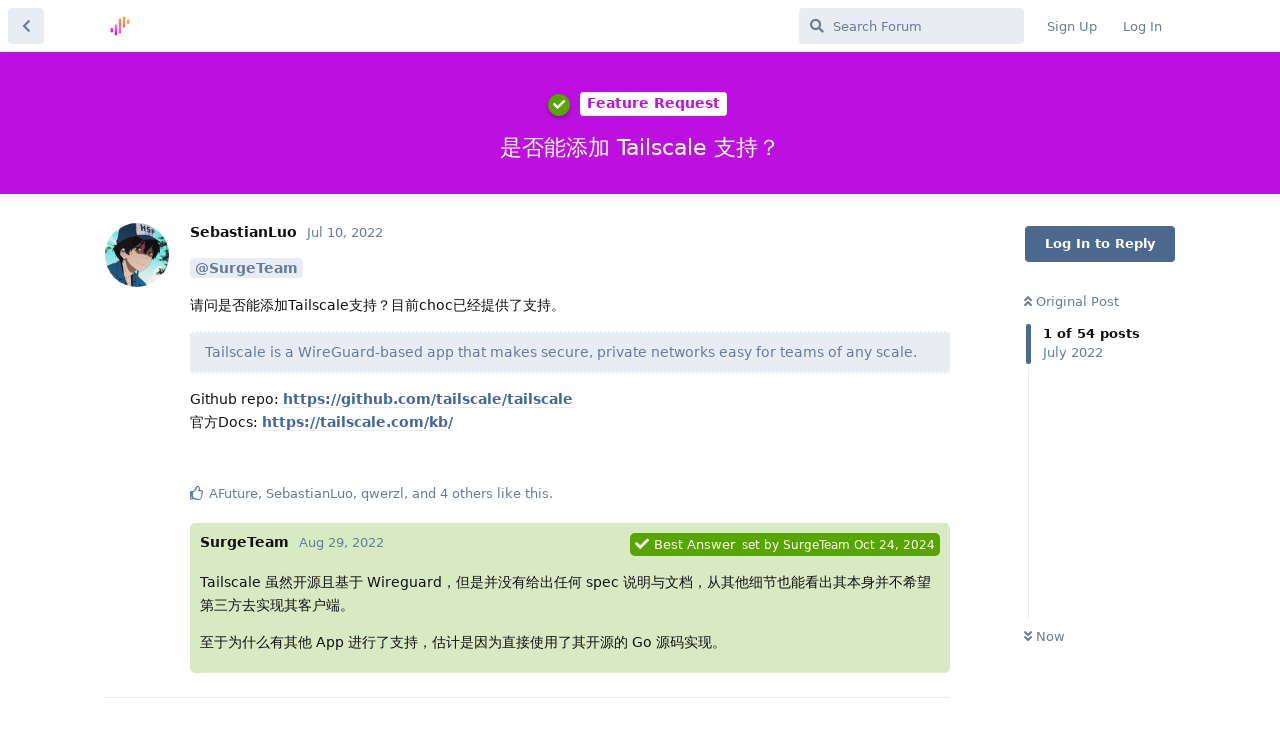

--- FILE ---
content_type: text/html; charset=utf-8
request_url: https://community.nssurge.com/d/1094-tailscale
body_size: 7322
content:
<!doctype html>
<html  dir="ltr"        lang="en" >
    <head>
        <meta charset="utf-8">
        <title>是否能添加 Tailscale 支持？ - Surge Tech Community</title>

        <link rel="stylesheet" href="https://community.nssurge.com/assets/forum.css?v=e11391f2">
<link rel="next" href="https://community.nssurge.com/d/1094-tailscale?page=2">
<link rel="canonical" href="https://community.nssurge.com/d/1094-tailscale">
<link rel="preload" href="https://community.nssurge.com/assets/forum.css?v=e11391f2" as="style">
<link rel="preload" href="https://community.nssurge.com/assets/forum.js?v=5c91711d" as="script">
<link rel="preload" href="https://community.nssurge.com/assets/forum-en.js?v=bd33c505" as="script">
<link rel="preload" href="https://community.nssurge.com/assets/fonts/fa-solid-900.woff2" as="font" type="font/woff2" crossorigin="">
<link rel="preload" href="https://community.nssurge.com/assets/fonts/fa-regular-400.woff2" as="font" type="font/woff2" crossorigin="">
<meta name="viewport" content="width=device-width, initial-scale=1, maximum-scale=1, minimum-scale=1">
<meta name="description" content="The forum is only for Surge technical discussions. License and other questions please contact support@nssurge.com.">
<meta name="theme-color" content="#4D698E">
<link rel="shortcut icon" href="https://community.nssurge.com/assets/favicon-if5kffgw.ico">
    </head>

    <body>
        <div id="app" class="App">

    <div id="app-navigation" class="App-navigation"></div>

    <div id="drawer" class="App-drawer">

        <header id="header" class="App-header">
            <div id="header-navigation" class="Header-navigation"></div>
            <div class="container">
                <div class="Header-title">
                    <a href="https://community.nssurge.com" id="home-link">
                                                    <img src="https://community.nssurge.com/assets/logo-bqt5dclh.png" alt="Surge Tech Community" class="Header-logo">
                                            </a>
                </div>
                <div id="header-primary" class="Header-primary"></div>
                <div id="header-secondary" class="Header-secondary"></div>
            </div>
        </header>

    </div>

    <main class="App-content">
        <div id="content"></div>

        <div id="flarum-loading" style="display: none">
    Loading...
</div>

<noscript>
    <div class="Alert">
        <div class="container">
            This site is best viewed in a modern browser with JavaScript enabled.
        </div>
    </div>
</noscript>

<div id="flarum-loading-error" style="display: none">
    <div class="Alert">
        <div class="container">
            Something went wrong while trying to load the full version of this site. Try hard-refreshing this page to fix the error.
        </div>
    </div>
</div>

<noscript id="flarum-content">
    <div class="container">
    <h1>是否能添加 Tailscale 支持？</h1>

    <div>
                    <article>
                                <div class="PostUser"><h3 class="PostUser-name">SebastianLuo</h3></div>
                <div class="Post-body">
                    <p><a href="https://community.nssurge.com/u/SurgeTeam" class="UserMention">@SurgeTeam</a></p> 

<p>请问是否能添加Tailscale支持？目前choc已经提供了支持。</p>

<blockquote class="uncited"><div><p>Tailscale is a WireGuard-based app that makes secure, private networks easy for teams of any scale.</p></div></blockquote>

<p>Github repo: <a href="https://github.com/tailscale/tailscale" rel="ugc nofollow">https://github.com/tailscale/tailscale</a><br>
官方Docs: <a href="https://tailscale.com/kb/" rel="ugc nofollow">https://tailscale.com/kb/</a></p>
                </div>
            </article>

            <hr>
                    <article>
                                <div class="PostUser"><h3 class="PostUser-name">qwerzl</h3></div>
                <div class="Post-body">
                    <p>+1。Tailscale主要用于内网穿透。它的app同样调用了vpnservice，和surge有冲突，很麻烦。</p>

<p>该Github repo已经突破了8k+ stars，用户体量不在少数。而且其基于Wireguard，加入支持应该不难。</p>

<p>目前Choc已经支持，我认为Surge没有理由不加上。</p>

<p>恳求添加！</p>

                </div>
            </article>

            <hr>
                    <article>
                                <div class="PostUser"><h3 class="PostUser-name">auslyfluuohknf</h3></div>
                <div class="Post-body">
                    <p>+1 同求内网穿透，很重要</p>
                </div>
            </article>

            <hr>
                    <article>
                                <div class="PostUser"><h3 class="PostUser-name">Actuallymax</h3></div>
                <div class="Post-body">
                    <p>希望能加上，tailscale drop全平台太好用了</p>
                </div>
            </article>

            <hr>
                    <article>
                                <div class="PostUser"><h3 class="PostUser-name">broven</h3></div>
                <div class="Post-body">
                    <p>+1</p>
                </div>
            </article>

            <hr>
                    <article>
                                <div class="PostUser"><h3 class="PostUser-name">the3asic</h3></div>
                <div class="Post-body">
                    <p>+1</p>
                </div>
            </article>

            <hr>
                    <article>
                                <div class="PostUser"><h3 class="PostUser-name">miniers</h3></div>
                <div class="Post-body">
                    <p>+1</p>
                </div>
            </article>

            <hr>
                    <article>
                                <div class="PostUser"><h3 class="PostUser-name">yeahwong</h3></div>
                <div class="Post-body">
                    <p>+1</p>
                </div>
            </article>

            <hr>
                    <article>
                                <div class="PostUser"><h3 class="PostUser-name">leochung</h3></div>
                <div class="Post-body">
                    <p>+1</p>
                </div>
            </article>

            <hr>
                    <article>
                                <div class="PostUser"><h3 class="PostUser-name">sidkang</h3></div>
                <div class="Post-body">
                    <p>+1</p>
                </div>
            </article>

            <hr>
                    <article>
                                <div class="PostUser"><h3 class="PostUser-name">langkhach270389</h3></div>
                <div class="Post-body">
                    <p>+100</p>
                </div>
            </article>

            <hr>
                    <article>
                                <div class="PostUser"><h3 class="PostUser-name">tanghaoxu</h3></div>
                <div class="Post-body">
                    <p>+★scale主要用于内网。它的app同样调用了vpn，和surge有冲突，很麻烦。</p>

<p>该Github回复已经突破了8k+star，用户体量不在少数。而且基于其Wireguard，应该加入支持不难。</p>

<p>目前Choc已经支持，我认为Surge没有理由不加。</p>

<p>恳求添加！</p>
                </div>
            </article>

            <hr>
                    <article>
                                <div class="PostUser"><h3 class="PostUser-name">SurgeTeam</h3></div>
                <div class="Post-body">
                    <p>Tailscale 虽然开源且基于 Wireguard，但是并没有给出任何 spec 说明与文档，从其他细节也能看出其本身并不希望第三方去实现其客户端。</p>

<p>至于为什么有其他 App 进行了支持，估计是因为直接使用了其开源的 Go 源码实现。</p>
                </div>
            </article>

            <hr>
                    <article>
                                <div class="PostUser"><h3 class="PostUser-name">yeahwong</h3></div>
                <div class="Post-body">
                    <p><a href="https://community.nssurge.com/d/1094-tailscale/13" class="PostMention" data-id="4263">SurgeTeam</a> 请问surge是否可以也利用其开源的 Go 源码实现支持呢？恳求添加，谢谢。</p>
                </div>
            </article>

            <hr>
                    <article>
                                <div class="PostUser"><h3 class="PostUser-name">lpeach</h3></div>
                <div class="Post-body">
                    <p><a href="https://community.nssurge.com/d/1094-tailscale/13" class="PostMention" data-id="4263">SurgeTeam</a> 千万别加GO</p>
                </div>
            </article>

            <hr>
                    <article>
                                <div class="PostUser"><h3 class="PostUser-name">LiuGuoGY</h3></div>
                <div class="Post-body">
                    <p>+1</p>
                </div>
            </article>

            <hr>
                    <article>
                                <div class="PostUser"><h3 class="PostUser-name">PayPal</h3></div>
                <div class="Post-body">
                    <p>同求，目前能用wireguard+zerotier混合组网，连接速度感人。</p>
                </div>
            </article>

            <hr>
                    <article>
                                <div class="PostUser"><h3 class="PostUser-name">ahlixinjie</h3></div>
                <div class="Post-body">
                    <p>同求</p>
                </div>
            </article>

            <hr>
                    <article>
                                <div class="PostUser"><h3 class="PostUser-name">uclinch</h3></div>
                <div class="Post-body">
                    <p>希望可以支持 ，求求了</p>
                </div>
            </article>

            <hr>
                    <article>
                                <div class="PostUser"><h3 class="PostUser-name">eTkCEaWXPn</h3></div>
                <div class="Post-body">
                    <p>+111</p>
                </div>
            </article>

            <hr>
            </div>

    
            <a href="https://community.nssurge.com/d/1094-tailscale?page=2">Next Page &raquo;</a>
    </div>

</noscript>


        <div class="App-composer">
            <div class="container">
                <div id="composer"></div>
            </div>
        </div>
    </main>

</div>




        <div id="modal"></div>
        <div id="alerts"></div>

        <script type="8ad771703766c314473ae004-text/javascript">
            document.getElementById('flarum-loading').style.display = 'block';
            var flarum = {extensions: {}};
        </script>

        <script src="https://community.nssurge.com/assets/forum.js?v=5c91711d" type="8ad771703766c314473ae004-text/javascript"></script>
<script src="https://community.nssurge.com/assets/forum-en.js?v=bd33c505" type="8ad771703766c314473ae004-text/javascript"></script>

        <script id="flarum-json-payload" type="application/json">{"resources":[{"type":"forums","id":"1","attributes":{"title":"Surge Tech Community","description":"The forum is only for Surge technical discussions. License and other questions please contact support@nssurge.com.","showLanguageSelector":true,"baseUrl":"https:\/\/community.nssurge.com","basePath":"","baseOrigin":"https:\/\/community.nssurge.com","debug":false,"apiUrl":"https:\/\/community.nssurge.com\/api","welcomeTitle":"Welcome to Surge Tech Community","welcomeMessage":"The forum is only for Surge technical discussions. License and other questions please contact support@nssurge.com.\u003Cbr \/\u003EChinese and English are both welcome here.\u003Cbr \/\u003E\u8be5\u8ba8\u8bba\u533a\u4ec5\u9650\u5173\u4e8e Surge \u4f7f\u7528\u7684\u6280\u672f\u95ee\u9898\u8ba8\u8bba\uff0c\u6388\u6743\u548c\u5176\u4ed6\u95ee\u9898\u8bf7\u76f4\u63a5\u8054\u7cfb support@nssurge.com","themePrimaryColor":"#4D698E","themeSecondaryColor":"#4D698E","logoUrl":"https:\/\/community.nssurge.com\/assets\/logo-bqt5dclh.png","faviconUrl":"https:\/\/community.nssurge.com\/assets\/favicon-if5kffgw.ico","headerHtml":null,"footerHtml":null,"allowSignUp":true,"defaultRoute":"\/all","canViewForum":true,"canStartDiscussion":false,"canSearchUsers":false,"canCreateAccessToken":false,"canModerateAccessTokens":false,"assetsBaseUrl":"https:\/\/community.nssurge.com\/assets","canViewFlags":false,"guidelinesUrl":"","canBypassTagCounts":false,"minPrimaryTags":"1","maxPrimaryTags":"1","minSecondaryTags":"0","maxSecondaryTags":"3","blackList":"surge,admin,support","fof-upload.canUpload":false,"fof-upload.canDownload":false,"fof-upload.composerButtonVisiblity":"both","fof-oauth":[null,null,{"name":"github","icon":"fab fa-github","priority":0},null,{"name":"twitter","icon":"fab fa-twitter","priority":0},{"name":"google","icon":"fab fa-google","priority":0},null],"fof-oauth.only_icons":false,"fof-doorman.allowPublic":false,"canSelectBestAnswerOwnPost":true,"useAlternativeBestAnswerUi":false,"showBestAnswerFilterUi":true,"fof-best-answer.show_max_lines":0,"allowUsernameMentionFormat":true},"relationships":{"groups":{"data":[{"type":"groups","id":"1"},{"type":"groups","id":"2"},{"type":"groups","id":"3"},{"type":"groups","id":"4"}]},"tags":{"data":[{"type":"tags","id":"1"},{"type":"tags","id":"3"},{"type":"tags","id":"5"},{"type":"tags","id":"6"}]}}},{"type":"groups","id":"1","attributes":{"nameSingular":"Admin","namePlural":"Admins","color":"#B72A2A","icon":"fas fa-wrench","isHidden":0}},{"type":"groups","id":"2","attributes":{"nameSingular":"Guest","namePlural":"Guests","color":null,"icon":null,"isHidden":0}},{"type":"groups","id":"3","attributes":{"nameSingular":"Member","namePlural":"Members","color":null,"icon":null,"isHidden":0}},{"type":"groups","id":"4","attributes":{"nameSingular":"Mod","namePlural":"Mods","color":"#80349E","icon":"fas fa-bolt","isHidden":0}},{"type":"tags","id":"1","attributes":{"name":"General","description":"","slug":"general","color":"#7ED321","backgroundUrl":null,"backgroundMode":null,"icon":"","discussionCount":2450,"position":1,"defaultSort":null,"isChild":false,"isHidden":false,"lastPostedAt":"2026-01-21T22:59:33+00:00","canStartDiscussion":false,"canAddToDiscussion":false,"isQnA":true,"reminders":false}},{"type":"tags","id":"3","attributes":{"name":"Feature Request","description":"Please use mention @Administartor if you need our attention.","slug":"feature-request","color":"#BD10E0","backgroundUrl":null,"backgroundMode":null,"icon":null,"discussionCount":823,"position":2,"defaultSort":null,"isChild":false,"isHidden":false,"lastPostedAt":"2026-01-21T05:34:16+00:00","canStartDiscussion":false,"canAddToDiscussion":false,"isQnA":true,"reminders":false}},{"type":"tags","id":"5","attributes":{"name":"Official","description":"","slug":"official","color":"#D0021B","backgroundUrl":null,"backgroundMode":null,"icon":null,"discussionCount":38,"position":0,"defaultSort":null,"isChild":false,"isHidden":false,"lastPostedAt":"2026-01-14T02:46:56+00:00","canStartDiscussion":false,"canAddToDiscussion":false,"isQnA":true,"reminders":false}},{"type":"tags","id":"6","attributes":{"name":"Script","description":"Share your script with others here. Please do NOT post any scripts related to remove ads, bypass membership and anything which may violate business interests of others.","slug":"script","color":"#417505","backgroundUrl":null,"backgroundMode":null,"icon":null,"discussionCount":53,"position":3,"defaultSort":null,"isChild":false,"isHidden":false,"lastPostedAt":"2025-12-03T02:35:31+00:00","canStartDiscussion":false,"canAddToDiscussion":false,"isQnA":true,"reminders":false}}],"session":{"userId":0,"csrfToken":"L5M5VZjR6keDKwXru89MaL4rYtmjUPOzsac1OvUN"},"locales":{"en":"English"},"locale":"en","apiDocument":{"data":{"type":"discussions","id":"1094","attributes":{"title":"\u662f\u5426\u80fd\u6dfb\u52a0 Tailscale \u652f\u6301\uff1f","slug":"1094-tailscale","commentCount":54,"participantCount":43,"createdAt":"2022-07-10T11:50:50+00:00","lastPostedAt":"2025-11-21T02:46:29+00:00","lastPostNumber":54,"canReply":false,"canRename":false,"canDelete":false,"canHide":false,"isApproved":true,"hasBestAnswer":4263,"bestAnswerSetAt":"2024-10-24T08:44:00+00:00","canTag":false,"canSelectBestAnswer":false,"subscription":null,"isSticky":false,"canSticky":false,"isLocked":false,"canLock":false},"relationships":{"user":{"data":{"type":"users","id":"776"}},"posts":{"data":[{"type":"posts","id":"3969"},{"type":"posts","id":"3970"},{"type":"posts","id":"3974"},{"type":"posts","id":"4019"},{"type":"posts","id":"4023"},{"type":"posts","id":"4028"},{"type":"posts","id":"4030"},{"type":"posts","id":"4073"},{"type":"posts","id":"4080"},{"type":"posts","id":"4177"},{"type":"posts","id":"4187"},{"type":"posts","id":"4262"},{"type":"posts","id":"4263"},{"type":"posts","id":"4309"},{"type":"posts","id":"4393"},{"type":"posts","id":"4460"},{"type":"posts","id":"4464"},{"type":"posts","id":"4472"},{"type":"posts","id":"4479"},{"type":"posts","id":"4535"},{"type":"posts","id":"4545"},{"type":"posts","id":"4580"},{"type":"posts","id":"4603"},{"type":"posts","id":"4608"},{"type":"posts","id":"4646"},{"type":"posts","id":"4847"},{"type":"posts","id":"5008"},{"type":"posts","id":"5076"},{"type":"posts","id":"5215"},{"type":"posts","id":"5238"},{"type":"posts","id":"5239"},{"type":"posts","id":"5240"},{"type":"posts","id":"5266"},{"type":"posts","id":"5334"},{"type":"posts","id":"5345"},{"type":"posts","id":"5428"},{"type":"posts","id":"5565"},{"type":"posts","id":"5997"},{"type":"posts","id":"6450"},{"type":"posts","id":"6453"},{"type":"posts","id":"8058"},{"type":"posts","id":"10075"},{"type":"posts","id":"10079"},{"type":"posts","id":"10182"},{"type":"posts","id":"10214"},{"type":"posts","id":"10222"},{"type":"posts","id":"10934"},{"type":"posts","id":"10939"},{"type":"posts","id":"11323"},{"type":"posts","id":"11342"},{"type":"posts","id":"11384"},{"type":"posts","id":"11391"},{"type":"posts","id":"11392"},{"type":"posts","id":"13818"}]},"tags":{"data":[{"type":"tags","id":"3"}]},"bestAnswerPost":{"data":{"type":"posts","id":"4263"}},"bestAnswerUser":{"data":{"type":"users","id":"1"}}}},"included":[{"type":"users","id":"776","attributes":{"username":"SebastianLuo","displayName":"SebastianLuo","avatarUrl":"https:\/\/community.nssurge.com\/assets\/avatars\/P5ibXqp5KYpsUqxf.png","slug":"SebastianLuo","joinTime":"2021-06-27T17:47:05+00:00","discussionCount":2,"commentCount":7,"canEdit":false,"canEditCredentials":false,"canEditGroups":false,"canDelete":false,"lastSeenAt":"2025-12-11T14:36:20+00:00","fof-upload-uploadCountCurrent":0,"fof-upload-uploadCountAll":0,"bestAnswerCount":0,"canSuspend":false},"relationships":{"groups":{"data":[]}}},{"type":"users","id":"735","attributes":{"username":"AFuture","displayName":"AFuture","avatarUrl":null,"slug":"AFuture"}},{"type":"users","id":"1191","attributes":{"username":"qwerzl","displayName":"qwerzl","avatarUrl":"https:\/\/community.nssurge.com\/assets\/avatars\/7diErYCSd1xcPcRz.png","slug":"qwerzl","joinTime":"2022-07-09T07:37:52+00:00","discussionCount":1,"commentCount":2,"canEdit":false,"canEditCredentials":false,"canEditGroups":false,"canDelete":false,"lastSeenAt":"2022-09-12T13:52:26+00:00","fof-upload-uploadCountCurrent":0,"fof-upload-uploadCountAll":0,"bestAnswerCount":0,"canSuspend":false},"relationships":{"groups":{"data":[]}}},{"type":"users","id":"1213","attributes":{"username":"yeahwong","displayName":"yeahwong","avatarUrl":"https:\/\/community.nssurge.com\/assets\/avatars\/8UL0JijnzHswU4qu.png","slug":"yeahwong","joinTime":"2022-07-31T16:28:20+00:00","discussionCount":0,"commentCount":3,"canEdit":false,"canEditCredentials":false,"canEditGroups":false,"canDelete":false,"lastSeenAt":"2023-03-05T00:03:21+00:00","fof-upload-uploadCountCurrent":0,"fof-upload-uploadCountAll":0,"bestAnswerCount":0,"canSuspend":false},"relationships":{"groups":{"data":[]}}},{"type":"users","id":"1452","attributes":{"username":"lyetutu","displayName":"lyetutu","avatarUrl":"https:\/\/community.nssurge.com\/assets\/avatars\/pPwm8XZaih1z05Jc.png","slug":"lyetutu"}},{"type":"users","id":"1192","attributes":{"username":"auslyfluuohknf","displayName":"auslyfluuohknf","avatarUrl":"https:\/\/community.nssurge.com\/assets\/avatars\/d4pLLESmrolxlWCI.png","slug":"auslyfluuohknf","joinTime":"2022-07-11T02:43:44+00:00","discussionCount":0,"commentCount":1,"canEdit":false,"canEditCredentials":false,"canEditGroups":false,"canDelete":false,"lastSeenAt":"2022-07-11T03:08:15+00:00","fof-upload-uploadCountCurrent":0,"fof-upload-uploadCountAll":0,"bestAnswerCount":0,"canSuspend":false},"relationships":{"groups":{"data":[]}}},{"type":"users","id":"1197","attributes":{"username":"Actuallymax","displayName":"Actuallymax","avatarUrl":"https:\/\/community.nssurge.com\/assets\/avatars\/tdKqPW8cBgDnUnGT.png","slug":"Actuallymax","joinTime":"2022-07-20T06:15:55+00:00","discussionCount":0,"commentCount":1,"canEdit":false,"canEditCredentials":false,"canEditGroups":false,"canDelete":false,"lastSeenAt":"2022-08-12T05:48:04+00:00","fof-upload-uploadCountCurrent":0,"fof-upload-uploadCountAll":0,"bestAnswerCount":0,"canSuspend":false},"relationships":{"groups":{"data":[]}}},{"type":"users","id":"439","attributes":{"username":"broven","displayName":"broven","avatarUrl":"https:\/\/community.nssurge.com\/assets\/avatars\/Fq7CqgWUzNqrKlI5.png","slug":"broven","joinTime":"2020-04-25T15:09:12+00:00","discussionCount":5,"commentCount":19,"canEdit":false,"canEditCredentials":false,"canEditGroups":false,"canDelete":false,"lastSeenAt":"2025-02-23T08:58:27+00:00","fof-upload-uploadCountCurrent":0,"fof-upload-uploadCountAll":0,"bestAnswerCount":0,"canSuspend":false},"relationships":{"groups":{"data":[]}}},{"type":"users","id":"1199","attributes":{"username":"the3asic","displayName":"the3asic","avatarUrl":"https:\/\/community.nssurge.com\/assets\/avatars\/DegNXY4vJ0LmZjyF.png","slug":"the3asic","joinTime":"2022-07-21T14:52:11+00:00","discussionCount":0,"commentCount":1,"canEdit":false,"canEditCredentials":false,"canEditGroups":false,"canDelete":false,"lastSeenAt":"2022-07-21T15:02:35+00:00","fof-upload-uploadCountCurrent":0,"fof-upload-uploadCountAll":0,"bestAnswerCount":0,"canSuspend":false},"relationships":{"groups":{"data":[]}}},{"type":"users","id":"570","attributes":{"username":"miniers","displayName":"miniers","avatarUrl":"https:\/\/community.nssurge.com\/assets\/avatars\/9YiY81LOWGrNEVLA.png","slug":"miniers","joinTime":"2020-09-10T07:04:17+00:00","discussionCount":2,"commentCount":22,"canEdit":false,"canEditCredentials":false,"canEditGroups":false,"canDelete":false,"lastSeenAt":"2025-12-03T03:40:18+00:00","fof-upload-uploadCountCurrent":0,"fof-upload-uploadCountAll":0,"bestAnswerCount":0,"canSuspend":false},"relationships":{"groups":{"data":[]}}},{"type":"users","id":"1069","attributes":{"username":"leochung","displayName":"leochung","avatarUrl":null,"slug":"leochung","joinTime":"2022-04-09T14:19:49+00:00","discussionCount":3,"commentCount":14,"canEdit":false,"canEditCredentials":false,"canEditGroups":false,"canDelete":false,"lastSeenAt":"2024-03-13T00:52:35+00:00","fof-upload-uploadCountCurrent":0,"fof-upload-uploadCountAll":0,"bestAnswerCount":0,"canSuspend":false},"relationships":{"groups":{"data":[]}}},{"type":"users","id":"545","attributes":{"username":"sidkang","displayName":"sidkang","avatarUrl":"https:\/\/community.nssurge.com\/assets\/avatars\/PzvccWdnR5Dwq5hv.png","slug":"sidkang","joinTime":"2020-08-06T07:54:20+00:00","discussionCount":0,"commentCount":2,"canEdit":false,"canEditCredentials":false,"canEditGroups":false,"canDelete":false,"lastSeenAt":"2024-05-26T23:24:50+00:00","fof-upload-uploadCountCurrent":0,"fof-upload-uploadCountAll":0,"bestAnswerCount":0,"canSuspend":false},"relationships":{"groups":{"data":[]}}},{"type":"users","id":"593","attributes":{"username":"langkhach270389","displayName":"langkhach270389","avatarUrl":"https:\/\/community.nssurge.com\/assets\/avatars\/de0bDmF4ZjV9Rg0N.png","slug":"langkhach270389","joinTime":"2020-10-07T03:19:03+00:00","discussionCount":2,"commentCount":8,"canEdit":false,"canEditCredentials":false,"canEditGroups":false,"canDelete":false,"lastSeenAt":"2023-01-04T03:16:20+00:00","fof-upload-uploadCountCurrent":0,"fof-upload-uploadCountAll":0,"bestAnswerCount":0,"canSuspend":false},"relationships":{"groups":{"data":[]}}},{"type":"users","id":"1272","attributes":{"username":"tanghaoxu","displayName":"tanghaoxu","avatarUrl":"https:\/\/community.nssurge.com\/assets\/avatars\/gKKz0j5FeXM6lOpC.png","slug":"tanghaoxu","joinTime":"2022-08-29T03:59:18+00:00","discussionCount":0,"commentCount":4,"canEdit":false,"canEditCredentials":false,"canEditGroups":false,"canDelete":false,"lastSeenAt":"2023-10-16T07:26:26+00:00","fof-upload-uploadCountCurrent":0,"fof-upload-uploadCountAll":0,"bestAnswerCount":0,"canSuspend":false},"relationships":{"groups":{"data":[]}}},{"type":"users","id":"1","attributes":{"username":"SurgeTeam","displayName":"SurgeTeam","avatarUrl":"https:\/\/community.nssurge.com\/assets\/avatars\/PjTSnRfy0CIBlivI.png","slug":"SurgeTeam","joinTime":"2019-05-05T16:22:39+00:00","discussionCount":55,"commentCount":1520,"canEdit":false,"canEditCredentials":false,"canEditGroups":false,"canDelete":false,"fof-upload-uploadCountCurrent":5,"fof-upload-uploadCountAll":5,"bestAnswerCount":55,"canSuspend":false},"relationships":{"groups":{"data":[{"type":"groups","id":"1"}]}}},{"type":"users","id":"814","attributes":{"username":"lpeach","displayName":"lpeach","avatarUrl":null,"slug":"lpeach","joinTime":"2021-09-09T07:40:28+00:00","discussionCount":3,"commentCount":10,"canEdit":false,"canEditCredentials":false,"canEditGroups":false,"canDelete":false,"lastSeenAt":"2023-06-08T10:10:53+00:00","fof-upload-uploadCountCurrent":0,"fof-upload-uploadCountAll":0,"bestAnswerCount":0,"canSuspend":false},"relationships":{"groups":{"data":[]}}},{"type":"users","id":"1293","attributes":{"username":"LiuGuoGY","displayName":"LiuGuoGY","avatarUrl":"https:\/\/community.nssurge.com\/assets\/avatars\/YQo4MRoYze88SM4h.png","slug":"LiuGuoGY","joinTime":"2022-09-16T01:46:38+00:00","discussionCount":0,"commentCount":1,"canEdit":false,"canEditCredentials":false,"canEditGroups":false,"canDelete":false,"lastSeenAt":"2022-09-26T02:31:26+00:00","fof-upload-uploadCountCurrent":0,"fof-upload-uploadCountAll":0,"bestAnswerCount":0,"canSuspend":false},"relationships":{"groups":{"data":[]}}},{"type":"users","id":"52","attributes":{"username":"PayPal","displayName":"PayPal","avatarUrl":"https:\/\/community.nssurge.com\/assets\/avatars\/i9aB2Ao56LB9ZiJh.png","slug":"PayPal","joinTime":"2019-05-07T11:28:18+00:00","discussionCount":3,"commentCount":7,"canEdit":false,"canEditCredentials":false,"canEditGroups":false,"canDelete":false,"fof-upload-uploadCountCurrent":0,"fof-upload-uploadCountAll":0,"bestAnswerCount":0,"canSuspend":false},"relationships":{"groups":{"data":[]}}},{"type":"users","id":"1315","attributes":{"username":"ahlixinjie","displayName":"ahlixinjie","avatarUrl":"https:\/\/community.nssurge.com\/assets\/avatars\/3wgpqBvBzLNdCO8f.png","slug":"ahlixinjie","joinTime":"2022-09-27T06:54:05+00:00","discussionCount":1,"commentCount":4,"canEdit":false,"canEditCredentials":false,"canEditGroups":false,"canDelete":false,"lastSeenAt":"2025-11-18T09:21:27+00:00","fof-upload-uploadCountCurrent":0,"fof-upload-uploadCountAll":0,"bestAnswerCount":0,"canSuspend":false},"relationships":{"groups":{"data":[]}}},{"type":"users","id":"793","attributes":{"username":"uclinch","displayName":"uclinch","avatarUrl":null,"slug":"uclinch","joinTime":"2021-07-28T07:06:54+00:00","discussionCount":0,"commentCount":8,"canEdit":false,"canEditCredentials":false,"canEditGroups":false,"canDelete":false,"lastSeenAt":"2024-01-07T07:10:29+00:00","fof-upload-uploadCountCurrent":0,"fof-upload-uploadCountAll":0,"bestAnswerCount":0,"canSuspend":false},"relationships":{"groups":{"data":[]}}},{"type":"users","id":"973","attributes":{"username":"eTkCEaWXPn","displayName":"eTkCEaWXPn","avatarUrl":null,"slug":"eTkCEaWXPn","joinTime":"2022-01-27T06:53:30+00:00","discussionCount":12,"commentCount":31,"canEdit":false,"canEditCredentials":false,"canEditGroups":false,"canDelete":false,"lastSeenAt":"2024-09-17T02:58:00+00:00","fof-upload-uploadCountCurrent":0,"fof-upload-uploadCountAll":0,"bestAnswerCount":0,"canSuspend":false},"relationships":{"groups":{"data":[]}}},{"type":"posts","id":"3969","attributes":{"number":1,"createdAt":"2022-07-10T11:50:50+00:00","contentType":"comment","contentHtml":"\u003Cp\u003E\u003Ca href=\u0022https:\/\/community.nssurge.com\/u\/SurgeTeam\u0022 class=\u0022UserMention\u0022\u003E@SurgeTeam\u003C\/a\u003E\u003C\/p\u003E \n\n\u003Cp\u003E\u8bf7\u95ee\u662f\u5426\u80fd\u6dfb\u52a0Tailscale\u652f\u6301\uff1f\u76ee\u524dchoc\u5df2\u7ecf\u63d0\u4f9b\u4e86\u652f\u6301\u3002\u003C\/p\u003E\n\n\u003Cblockquote class=\u0022uncited\u0022\u003E\u003Cdiv\u003E\u003Cp\u003ETailscale is a WireGuard-based app that makes secure, private networks easy for teams of any scale.\u003C\/p\u003E\u003C\/div\u003E\u003C\/blockquote\u003E\n\n\u003Cp\u003EGithub repo: \u003Ca href=\u0022https:\/\/github.com\/tailscale\/tailscale\u0022 rel=\u0022ugc nofollow\u0022\u003Ehttps:\/\/github.com\/tailscale\/tailscale\u003C\/a\u003E\u003Cbr\u003E\n\u5b98\u65b9Docs: \u003Ca href=\u0022https:\/\/tailscale.com\/kb\/\u0022 rel=\u0022ugc nofollow\u0022\u003Ehttps:\/\/tailscale.com\/kb\/\u003C\/a\u003E\u003C\/p\u003E","renderFailed":false,"canEdit":false,"canDelete":false,"canHide":false,"mentionedByCount":0,"canFlag":false,"isApproved":true,"canApprove":false,"canLike":false,"likesCount":7},"relationships":{"discussion":{"data":{"type":"discussions","id":"1094"}},"user":{"data":{"type":"users","id":"776"}},"mentionedBy":{"data":[]},"likes":{"data":[{"type":"users","id":"735"},{"type":"users","id":"776"},{"type":"users","id":"1191"},{"type":"users","id":"1213"}]}}},{"type":"posts","id":"3970","attributes":{"number":2,"createdAt":"2022-07-10T12:00:16+00:00","contentType":"comment","contentHtml":"\u003Cp\u003E+1\u3002Tailscale\u4e3b\u8981\u7528\u4e8e\u5185\u7f51\u7a7f\u900f\u3002\u5b83\u7684app\u540c\u6837\u8c03\u7528\u4e86vpnservice\uff0c\u548csurge\u6709\u51b2\u7a81\uff0c\u5f88\u9ebb\u70e6\u3002\u003C\/p\u003E\n\n\u003Cp\u003E\u8be5Github repo\u5df2\u7ecf\u7a81\u7834\u4e868k+ stars\uff0c\u7528\u6237\u4f53\u91cf\u4e0d\u5728\u5c11\u6570\u3002\u800c\u4e14\u5176\u57fa\u4e8eWireguard\uff0c\u52a0\u5165\u652f\u6301\u5e94\u8be5\u4e0d\u96be\u3002\u003C\/p\u003E\n\n\u003Cp\u003E\u76ee\u524dChoc\u5df2\u7ecf\u652f\u6301\uff0c\u6211\u8ba4\u4e3aSurge\u6ca1\u6709\u7406\u7531\u4e0d\u52a0\u4e0a\u3002\u003C\/p\u003E\n\n\u003Cp\u003E\u6073\u6c42\u6dfb\u52a0\uff01\u003C\/p\u003E\n","renderFailed":false,"canEdit":false,"canDelete":false,"canHide":false,"mentionedByCount":0,"canFlag":false,"isApproved":true,"canApprove":false,"canLike":false,"likesCount":2},"relationships":{"discussion":{"data":{"type":"discussions","id":"1094"}},"user":{"data":{"type":"users","id":"1191"}},"mentionedBy":{"data":[]},"likes":{"data":[{"type":"users","id":"1213"},{"type":"users","id":"1452"}]}}},{"type":"posts","id":"3974","attributes":{"number":3,"createdAt":"2022-07-11T02:44:59+00:00","contentType":"comment","contentHtml":"\u003Cp\u003E+1 \u540c\u6c42\u5185\u7f51\u7a7f\u900f\uff0c\u5f88\u91cd\u8981\u003C\/p\u003E","renderFailed":false,"canEdit":false,"canDelete":false,"canHide":false,"mentionedByCount":0,"canFlag":false,"isApproved":true,"canApprove":false,"canLike":false,"likesCount":0},"relationships":{"discussion":{"data":{"type":"discussions","id":"1094"}},"user":{"data":{"type":"users","id":"1192"}},"mentionedBy":{"data":[]},"likes":{"data":[]}}},{"type":"posts","id":"4019","attributes":{"number":4,"createdAt":"2022-07-20T06:16:22+00:00","contentType":"comment","contentHtml":"\u003Cp\u003E\u5e0c\u671b\u80fd\u52a0\u4e0a\uff0ctailscale drop\u5168\u5e73\u53f0\u592a\u597d\u7528\u4e86\u003C\/p\u003E","renderFailed":false,"canEdit":false,"canDelete":false,"canHide":false,"mentionedByCount":0,"canFlag":false,"isApproved":true,"canApprove":false,"canLike":false,"likesCount":0},"relationships":{"discussion":{"data":{"type":"discussions","id":"1094"}},"user":{"data":{"type":"users","id":"1197"}},"mentionedBy":{"data":[]},"likes":{"data":[]}}},{"type":"posts","id":"4023","attributes":{"number":5,"createdAt":"2022-07-21T02:55:55+00:00","contentType":"comment","contentHtml":"\u003Cp\u003E+1\u003C\/p\u003E","renderFailed":false,"canEdit":false,"canDelete":false,"canHide":false,"mentionedByCount":0,"canFlag":false,"isApproved":true,"canApprove":false,"canLike":false,"likesCount":0},"relationships":{"discussion":{"data":{"type":"discussions","id":"1094"}},"user":{"data":{"type":"users","id":"439"}},"mentionedBy":{"data":[]},"likes":{"data":[]}}},{"type":"posts","id":"4028","attributes":{"number":6,"createdAt":"2022-07-21T14:53:01+00:00","contentType":"comment","contentHtml":"\u003Cp\u003E+1\u003C\/p\u003E","renderFailed":false,"canEdit":false,"canDelete":false,"canHide":false,"mentionedByCount":0,"canFlag":false,"isApproved":true,"canApprove":false,"canLike":false,"likesCount":0},"relationships":{"discussion":{"data":{"type":"discussions","id":"1094"}},"user":{"data":{"type":"users","id":"1199"}},"mentionedBy":{"data":[]},"likes":{"data":[]}}},{"type":"posts","id":"4030","attributes":{"number":7,"createdAt":"2022-07-22T03:43:43+00:00","contentType":"comment","contentHtml":"\u003Cp\u003E+1\u003C\/p\u003E","renderFailed":false,"canEdit":false,"canDelete":false,"canHide":false,"mentionedByCount":0,"canFlag":false,"isApproved":true,"canApprove":false,"canLike":false,"likesCount":0},"relationships":{"discussion":{"data":{"type":"discussions","id":"1094"}},"user":{"data":{"type":"users","id":"570"}},"mentionedBy":{"data":[]},"likes":{"data":[]}}},{"type":"posts","id":"4073","attributes":{"number":8,"createdAt":"2022-07-31T16:29:04+00:00","contentType":"comment","contentHtml":"\u003Cp\u003E+1\u003C\/p\u003E","renderFailed":false,"canEdit":false,"canDelete":false,"canHide":false,"mentionedByCount":0,"canFlag":false,"isApproved":true,"canApprove":false,"canLike":false,"likesCount":0},"relationships":{"discussion":{"data":{"type":"discussions","id":"1094"}},"user":{"data":{"type":"users","id":"1213"}},"mentionedBy":{"data":[]},"likes":{"data":[]}}},{"type":"posts","id":"4080","attributes":{"number":9,"createdAt":"2022-08-02T01:33:36+00:00","contentType":"comment","contentHtml":"\u003Cp\u003E+1\u003C\/p\u003E","renderFailed":false,"canEdit":false,"canDelete":false,"canHide":false,"mentionedByCount":0,"canFlag":false,"isApproved":true,"canApprove":false,"canLike":false,"likesCount":0},"relationships":{"discussion":{"data":{"type":"discussions","id":"1094"}},"user":{"data":{"type":"users","id":"1069"}},"mentionedBy":{"data":[]},"likes":{"data":[]}}},{"type":"posts","id":"4177","attributes":{"number":10,"createdAt":"2022-08-19T01:30:04+00:00","contentType":"comment","contentHtml":"\u003Cp\u003E+1\u003C\/p\u003E","renderFailed":false,"canEdit":false,"canDelete":false,"canHide":false,"mentionedByCount":0,"canFlag":false,"isApproved":true,"canApprove":false,"canLike":false,"likesCount":0},"relationships":{"discussion":{"data":{"type":"discussions","id":"1094"}},"user":{"data":{"type":"users","id":"545"}},"mentionedBy":{"data":[]},"likes":{"data":[]}}},{"type":"posts","id":"4187","attributes":{"number":11,"createdAt":"2022-08-20T07:44:24+00:00","contentType":"comment","contentHtml":"\u003Cp\u003E+100\u003C\/p\u003E","renderFailed":false,"canEdit":false,"canDelete":false,"canHide":false,"mentionedByCount":0,"canFlag":false,"isApproved":true,"canApprove":false,"canLike":false,"likesCount":0},"relationships":{"discussion":{"data":{"type":"discussions","id":"1094"}},"user":{"data":{"type":"users","id":"593"}},"mentionedBy":{"data":[]},"likes":{"data":[]}}},{"type":"posts","id":"4262","attributes":{"number":12,"createdAt":"2022-08-29T04:03:24+00:00","contentType":"comment","contentHtml":"\u003Cp\u003E+\u2605scale\u4e3b\u8981\u7528\u4e8e\u5185\u7f51\u3002\u5b83\u7684app\u540c\u6837\u8c03\u7528\u4e86vpn\uff0c\u548csurge\u6709\u51b2\u7a81\uff0c\u5f88\u9ebb\u70e6\u3002\u003C\/p\u003E\n\n\u003Cp\u003E\u8be5Github\u56de\u590d\u5df2\u7ecf\u7a81\u7834\u4e868k+star\uff0c\u7528\u6237\u4f53\u91cf\u4e0d\u5728\u5c11\u6570\u3002\u800c\u4e14\u57fa\u4e8e\u5176Wireguard\uff0c\u5e94\u8be5\u52a0\u5165\u652f\u6301\u4e0d\u96be\u3002\u003C\/p\u003E\n\n\u003Cp\u003E\u76ee\u524dChoc\u5df2\u7ecf\u652f\u6301\uff0c\u6211\u8ba4\u4e3aSurge\u6ca1\u6709\u7406\u7531\u4e0d\u52a0\u3002\u003C\/p\u003E\n\n\u003Cp\u003E\u6073\u6c42\u6dfb\u52a0\uff01\u003C\/p\u003E","renderFailed":false,"canEdit":false,"canDelete":false,"canHide":false,"mentionedByCount":0,"canFlag":false,"isApproved":true,"canApprove":false,"canLike":false,"likesCount":0},"relationships":{"discussion":{"data":{"type":"discussions","id":"1094"}},"user":{"data":{"type":"users","id":"1272"}},"mentionedBy":{"data":[]},"likes":{"data":[]}}},{"type":"posts","id":"4263","attributes":{"number":13,"createdAt":"2022-08-29T04:14:09+00:00","contentType":"comment","contentHtml":"\u003Cp\u003ETailscale \u867d\u7136\u5f00\u6e90\u4e14\u57fa\u4e8e Wireguard\uff0c\u4f46\u662f\u5e76\u6ca1\u6709\u7ed9\u51fa\u4efb\u4f55 spec \u8bf4\u660e\u4e0e\u6587\u6863\uff0c\u4ece\u5176\u4ed6\u7ec6\u8282\u4e5f\u80fd\u770b\u51fa\u5176\u672c\u8eab\u5e76\u4e0d\u5e0c\u671b\u7b2c\u4e09\u65b9\u53bb\u5b9e\u73b0\u5176\u5ba2\u6237\u7aef\u3002\u003C\/p\u003E\n\n\u003Cp\u003E\u81f3\u4e8e\u4e3a\u4ec0\u4e48\u6709\u5176\u4ed6 App \u8fdb\u884c\u4e86\u652f\u6301\uff0c\u4f30\u8ba1\u662f\u56e0\u4e3a\u76f4\u63a5\u4f7f\u7528\u4e86\u5176\u5f00\u6e90\u7684 Go \u6e90\u7801\u5b9e\u73b0\u3002\u003C\/p\u003E","renderFailed":false,"editedAt":"2022-08-29T04:16:48+00:00","canEdit":false,"canDelete":false,"canHide":false,"mentionedByCount":0,"canFlag":false,"isApproved":true,"canApprove":false,"canLike":false,"likesCount":0},"relationships":{"discussion":{"data":{"type":"discussions","id":"1094"}},"user":{"data":{"type":"users","id":"1"}},"editedUser":{"data":{"type":"users","id":"1"}},"mentionedBy":{"data":[{"type":"posts","id":"4309"},{"type":"posts","id":"4460"}]},"likes":{"data":[]}}},{"type":"posts","id":"4309","attributes":{"number":14,"createdAt":"2022-09-03T19:12:01+00:00","contentType":"comment","contentHtml":"\u003Cp\u003E\u003Ca href=\u0022https:\/\/community.nssurge.com\/d\/1094-tailscale\/13\u0022 class=\u0022PostMention\u0022 data-id=\u00224263\u0022\u003ESurgeTeam\u003C\/a\u003E \u8bf7\u95eesurge\u662f\u5426\u53ef\u4ee5\u4e5f\u5229\u7528\u5176\u5f00\u6e90\u7684 Go \u6e90\u7801\u5b9e\u73b0\u652f\u6301\u5462\uff1f\u6073\u6c42\u6dfb\u52a0\uff0c\u8c22\u8c22\u3002\u003C\/p\u003E","renderFailed":false,"mentionedByCount":0,"editedAt":"2022-09-03T19:29:24+00:00","canEdit":false,"canDelete":false,"canHide":false,"canFlag":false,"isApproved":true,"canApprove":false,"canLike":false,"likesCount":0},"relationships":{"user":{"data":{"type":"users","id":"1213"}},"discussion":{"data":{"type":"discussions","id":"1094"}},"editedUser":{"data":{"type":"users","id":"1213"}},"mentionedBy":{"data":[]},"likes":{"data":[]}}},{"type":"posts","id":"4460","attributes":{"number":16,"createdAt":"2022-09-25T01:48:35+00:00","contentType":"comment","contentHtml":"\u003Cp\u003E\u003Ca href=\u0022https:\/\/community.nssurge.com\/d\/1094-tailscale\/13\u0022 class=\u0022PostMention\u0022 data-id=\u00224263\u0022\u003ESurgeTeam\u003C\/a\u003E \u5343\u4e07\u522b\u52a0GO\u003C\/p\u003E","renderFailed":false,"mentionedByCount":0,"canEdit":false,"canDelete":false,"canHide":false,"canFlag":false,"isApproved":true,"canApprove":false,"canLike":false,"likesCount":0},"relationships":{"user":{"data":{"type":"users","id":"814"}},"discussion":{"data":{"type":"discussions","id":"1094"}},"mentionedBy":{"data":[]},"likes":{"data":[]}}},{"type":"posts","id":"4393","attributes":{"number":15,"createdAt":"2022-09-16T01:46:45+00:00","contentType":"comment","contentHtml":"\u003Cp\u003E+1\u003C\/p\u003E","renderFailed":false,"canEdit":false,"canDelete":false,"canHide":false,"mentionedByCount":0,"canFlag":false,"isApproved":true,"canApprove":false,"canLike":false,"likesCount":0},"relationships":{"discussion":{"data":{"type":"discussions","id":"1094"}},"user":{"data":{"type":"users","id":"1293"}},"mentionedBy":{"data":[]},"likes":{"data":[]}}},{"type":"posts","id":"4464","attributes":{"number":17,"createdAt":"2022-09-25T07:25:42+00:00","contentType":"comment","contentHtml":"\u003Cp\u003E\u540c\u6c42\uff0c\u76ee\u524d\u80fd\u7528wireguard+zerotier\u6df7\u5408\u7ec4\u7f51\uff0c\u8fde\u63a5\u901f\u5ea6\u611f\u4eba\u3002\u003C\/p\u003E","renderFailed":false,"canEdit":false,"canDelete":false,"canHide":false,"mentionedByCount":0,"canFlag":false,"isApproved":true,"canApprove":false,"canLike":false,"likesCount":0},"relationships":{"discussion":{"data":{"type":"discussions","id":"1094"}},"user":{"data":{"type":"users","id":"52"}},"mentionedBy":{"data":[]},"likes":{"data":[]}}},{"type":"posts","id":"4472","attributes":{"number":18,"createdAt":"2022-09-27T06:54:13+00:00","contentType":"comment","contentHtml":"\u003Cp\u003E\u540c\u6c42\u003C\/p\u003E","renderFailed":false,"canEdit":false,"canDelete":false,"canHide":false,"mentionedByCount":0,"canFlag":false,"isApproved":true,"canApprove":false,"canLike":false,"likesCount":0},"relationships":{"discussion":{"data":{"type":"discussions","id":"1094"}},"user":{"data":{"type":"users","id":"1315"}},"mentionedBy":{"data":[]},"likes":{"data":[]}}},{"type":"posts","id":"4479","attributes":{"number":19,"createdAt":"2022-09-27T09:14:16+00:00","contentType":"comment","contentHtml":"\u003Cp\u003E\u5e0c\u671b\u53ef\u4ee5\u652f\u6301 \uff0c\u6c42\u6c42\u4e86\u003C\/p\u003E","renderFailed":false,"canEdit":false,"canDelete":false,"canHide":false,"mentionedByCount":0,"canFlag":false,"isApproved":true,"canApprove":false,"canLike":false,"likesCount":0},"relationships":{"discussion":{"data":{"type":"discussions","id":"1094"}},"user":{"data":{"type":"users","id":"793"}},"mentionedBy":{"data":[]},"likes":{"data":[]}}},{"type":"posts","id":"4535","attributes":{"number":20,"createdAt":"2022-10-06T03:58:18+00:00","contentType":"comment","contentHtml":"\u003Cp\u003E+111\u003C\/p\u003E","renderFailed":false,"canEdit":false,"canDelete":false,"canHide":false,"mentionedByCount":0,"canFlag":false,"isApproved":true,"canApprove":false,"canLike":false,"likesCount":0},"relationships":{"discussion":{"data":{"type":"discussions","id":"1094"}},"user":{"data":{"type":"users","id":"973"}},"mentionedBy":{"data":[]},"likes":{"data":[]}}},{"type":"groups","id":"1","attributes":{"nameSingular":"Admin","namePlural":"Admins","color":"#B72A2A","icon":"fas fa-wrench","isHidden":0}},{"type":"tags","id":"3","attributes":{"name":"Feature Request","description":"Please use mention @Administartor if you need our attention.","slug":"feature-request","color":"#BD10E0","backgroundUrl":null,"backgroundMode":null,"icon":null,"discussionCount":823,"position":2,"defaultSort":null,"isChild":false,"isHidden":false,"lastPostedAt":"2026-01-21T05:34:16+00:00","canStartDiscussion":false,"canAddToDiscussion":false,"isQnA":true,"reminders":false}}]}}</script>

        <script type="8ad771703766c314473ae004-text/javascript">
            const data = JSON.parse(document.getElementById('flarum-json-payload').textContent);
            document.getElementById('flarum-loading').style.display = 'none';

            try {
                flarum.core.app.load(data);
                flarum.core.app.bootExtensions(flarum.extensions);
                flarum.core.app.boot();
            } catch (e) {
                var error = document.getElementById('flarum-loading-error');
                error.innerHTML += document.getElementById('flarum-content').textContent;
                error.style.display = 'block';
                throw e;
            }
        </script>

        
    <script src="/cdn-cgi/scripts/7d0fa10a/cloudflare-static/rocket-loader.min.js" data-cf-settings="8ad771703766c314473ae004-|49" defer></script></body>
</html>
